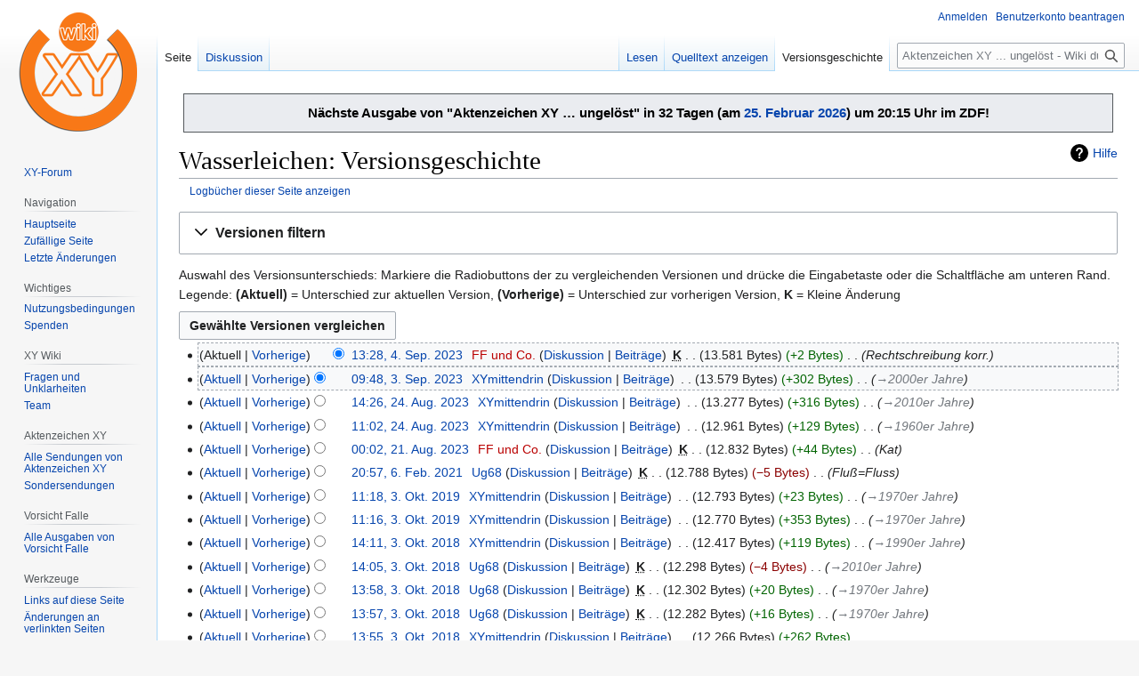

--- FILE ---
content_type: text/html; charset=UTF-8
request_url: https://www.wikixy.de/index.php?title=Wasserleichen&action=history
body_size: 12142
content:
<!DOCTYPE html>
<html class="client-nojs" lang="de" dir="ltr">
<head>
<meta charset="UTF-8">
<title>Wasserleichen: Versionsgeschichte – Aktenzeichen XY ... ungelöst - Wiki</title>
<script>(function(){var className="client-js";var cookie=document.cookie.match(/(?:^|; )wikixy_db_hae5_mwclientpreferences=([^;]+)/);if(cookie){cookie[1].split('%2C').forEach(function(pref){className=className.replace(new RegExp('(^| )'+pref.replace(/-clientpref-\w+$|[^\w-]+/g,'')+'-clientpref-\\w+( |$)'),'$1'+pref+'$2');});}document.documentElement.className=className;}());RLCONF={"wgBreakFrames":false,"wgSeparatorTransformTable":[",\t.",".\t,"],"wgDigitTransformTable":["",""],"wgDefaultDateFormat":"dmy","wgMonthNames":["","Januar","Februar","März","April","Mai","Juni","Juli","August","September","Oktober","November","Dezember"],"wgRequestId":"a762cd698b742f88bb1d050f","wgCanonicalNamespace":"","wgCanonicalSpecialPageName":false,"wgNamespaceNumber":0,"wgPageName":"Wasserleichen","wgTitle":"Wasserleichen","wgCurRevisionId":42782,"wgRevisionId":0,"wgArticleId":1171,"wgIsArticle":false,"wgIsRedirect":false,"wgAction":"history","wgUserName":null,"wgUserGroups":["*"],"wgCategories":[],
"wgPageViewLanguage":"de","wgPageContentLanguage":"de","wgPageContentModel":"wikitext","wgRelevantPageName":"Wasserleichen","wgRelevantArticleId":1171,"wgIsProbablyEditable":false,"wgRelevantPageIsProbablyEditable":false,"wgRestrictionEdit":[],"wgRestrictionMove":[],"wgMFDisplayWikibaseDescriptions":{"search":false,"watchlist":false,"tagline":false},"wgVisualEditor":{"pageLanguageCode":"de","pageLanguageDir":"ltr","pageVariantFallbacks":"de"},"wgEditSubmitButtonLabelPublish":false};RLSTATE={"site.styles":"ready","user.styles":"ready","user":"ready","user.options":"loading","mediawiki.interface.helpers.styles":"ready","codex-search-styles":"ready","mediawiki.action.history.styles":"ready","mediawiki.special.changeslist":"ready","mediawiki.helplink":"ready","oojs-ui-core.styles":"ready","oojs-ui.styles.indicators":"ready","mediawiki.widgets.styles":"ready","oojs-ui-core.icons":"ready","mediawiki.htmlform.ooui.styles":"ready","mediawiki.htmlform.styles":"ready",
"mediawiki.widgets.DateInputWidget.styles":"ready","mediawiki.pager.styles":"ready","skins.vector.styles.legacy":"ready","jquery.makeCollapsible.styles":"ready","mediawiki.feedlink":"ready","ext.visualEditor.desktopArticleTarget.noscript":"ready"};RLPAGEMODULES=["mediawiki.action.history","mediawiki.htmlform","jquery.makeCollapsible","mediawiki.htmlform.ooui","mediawiki.widgets.DateInputWidget","site","mediawiki.page.ready","skins.vector.legacy.js","ext.visualEditor.desktopArticleTarget.init","ext.visualEditor.targetLoader"];</script>
<script>(RLQ=window.RLQ||[]).push(function(){mw.loader.impl(function(){return["user.options@12s5i",function($,jQuery,require,module){mw.user.tokens.set({"patrolToken":"+\\","watchToken":"+\\","csrfToken":"+\\"});
}];});});</script>
<link rel="stylesheet" href="/load.php?lang=de&amp;modules=codex-search-styles%7Cext.visualEditor.desktopArticleTarget.noscript%7Cjquery.makeCollapsible.styles%7Cmediawiki.action.history.styles%7Cmediawiki.feedlink%2Chelplink%7Cmediawiki.htmlform.ooui.styles%7Cmediawiki.htmlform.styles%7Cmediawiki.interface.helpers.styles%7Cmediawiki.pager.styles%7Cmediawiki.special.changeslist%7Cmediawiki.widgets.DateInputWidget.styles%7Cmediawiki.widgets.styles%7Coojs-ui-core.icons%2Cstyles%7Coojs-ui.styles.indicators%7Cskins.vector.styles.legacy&amp;only=styles&amp;skin=vector">
<script async="" src="/load.php?lang=de&amp;modules=startup&amp;only=scripts&amp;raw=1&amp;skin=vector"></script>
<meta name="ResourceLoaderDynamicStyles" content="">
<link rel="stylesheet" href="/load.php?lang=de&amp;modules=site.styles&amp;only=styles&amp;skin=vector">
<meta name="generator" content="MediaWiki 1.42.1">
<meta name="robots" content="noindex,nofollow,max-image-preview:standard">
<meta name="format-detection" content="telephone=no">
<meta name="viewport" content="width=1000">
<link rel="apple-touch-icon" href="/apple-touch-icon-precomposed.png">
<link rel="icon" href="favicon.ico">
<link rel="search" type="application/opensearchdescription+xml" href="/opensearch_desc.php" title="Aktenzeichen XY ... ungelöst - Wiki (de)">
<link rel="EditURI" type="application/rsd+xml" href="https://www.wikixy.de/api.php?action=rsd">
<link rel="alternate" type="application/atom+xml" title="Atom-Feed für „Wasserleichen“" href="/index.php?title=Wasserleichen&amp;feed=atom&amp;action=history">
<link rel="alternate" type="application/atom+xml" title="Atom-Feed für „Aktenzeichen XY ... ungelöst - Wiki“" href="/index.php?title=Spezial:Letzte_%C3%84nderungen&amp;feed=atom">
</head>
<body class="skin-vector-legacy mediawiki ltr sitedir-ltr mw-hide-empty-elt ns-0 ns-subject page-Wasserleichen rootpage-Wasserleichen skin-vector action-history"><div id="mw-page-base" class="noprint"></div>
<div id="mw-head-base" class="noprint"></div>
<div id="content" class="mw-body" role="main">
	<a id="top"></a>
	<div id="siteNotice"><div id="localNotice" data-nosnippet=""><div class="sitenotice" lang="de" dir="ltr"><div class="mw-message-box" style="margin: 5px;"><div style="text-align: center;"><big><b>Nächste Ausgabe von "Aktenzeichen XY … ungelöst" in 32 Tagen (am&#160;<a href="/Sendung_vom_25.02.2026" title="Sendung vom 25.02.2026">25. Februar 2026</a>) um 20:15 Uhr im ZDF!</b></big></div></div></div></div></div>
	<div class="mw-indicators">
	<div id="mw-indicator-mw-helplink" class="mw-indicator"><a href="https://meta.wikimedia.org/wiki/Special:MyLanguage/Help:Page_history" target="_blank" class="mw-helplink">Hilfe</a></div>
	</div>
	<h1 id="firstHeading" class="firstHeading mw-first-heading">Wasserleichen: Versionsgeschichte</h1>
	<div id="bodyContent" class="vector-body">
		
		<div id="contentSub"><div id="mw-content-subtitle"><div class="mw-history-subtitle"><a href="/index.php?title=Spezial:Logbuch&amp;page=Wasserleichen" title="Spezial:Logbuch">Logbücher dieser Seite anzeigen</a></div></div></div>
		<div id="contentSub2"></div>
		
		<div id="jump-to-nav"></div>
		<a class="mw-jump-link" href="#mw-head">Zur Navigation springen</a>
		<a class="mw-jump-link" href="#searchInput">Zur Suche springen</a>
		<div id="mw-content-text" class="mw-body-content"><div class='mw-htmlform-ooui-wrapper oo-ui-layout oo-ui-panelLayout oo-ui-panelLayout-padded oo-ui-panelLayout-framed'><form id='mw-history-searchform' action='/index.php' method='get' enctype='application/x-www-form-urlencoded' class='mw-htmlform mw-htmlform-ooui oo-ui-layout oo-ui-formLayout'><fieldset id='mw-history-search' class='oo-ui-layout oo-ui-labelElement oo-ui-fieldsetLayout mw-collapsibleFieldsetLayout mw-collapsible mw-collapsed'><legend role='button' class='oo-ui-fieldsetLayout-header mw-collapsible-toggle'><span class='oo-ui-iconElement-icon oo-ui-iconElement-noIcon'></span><span class='oo-ui-labelElement-label'>Versionen filtern</span><span class='oo-ui-widget oo-ui-widget-enabled oo-ui-iconElement-icon oo-ui-icon-expand oo-ui-iconElement oo-ui-labelElement-invisible oo-ui-iconWidget'>Ausklappen</span><span class='oo-ui-widget oo-ui-widget-enabled oo-ui-iconElement-icon oo-ui-icon-collapse oo-ui-iconElement oo-ui-labelElement-invisible oo-ui-iconWidget'>Einklappen</span></legend><div class='oo-ui-fieldsetLayout-group mw-collapsible-content'><div class='oo-ui-widget oo-ui-widget-enabled'><input type="hidden" value="Wasserleichen" name="title">
<div data-mw-modules='mediawiki.widgets.DateInputWidget' id='ooui-php-6' class='mw-htmlform-field-HTMLDateTimeField  mw-htmlform-datetime-field mw-htmlform-autoinfuse oo-ui-layout oo-ui-labelElement oo-ui-fieldLayout oo-ui-fieldLayout-align-top' data-ooui='{"_":"mw.htmlform.FieldLayout","fieldWidget":{"tag":"mw-input-date-range-to"},"align":"top","helpInline":true,"$overlay":true,"label":{"html":"Bis Datum:"},"classes":["mw-htmlform-field-HTMLDateTimeField"," mw-htmlform-datetime-field","mw-htmlform-autoinfuse"]}'><div class='oo-ui-fieldLayout-body'><span class='oo-ui-fieldLayout-header'><label for='ooui-php-2' class='oo-ui-labelElement-label'>Bis Datum:</label></span><div class='oo-ui-fieldLayout-field'><div id='mw-input-date-range-to' class='oo-ui-widget oo-ui-widget-enabled oo-ui-inputWidget oo-ui-textInputWidget oo-ui-textInputWidget-type-text oo-ui-textInputWidget-php mw-widget-dateInputWidget' data-ooui='{"_":"mw.widgets.DateInputWidget","longDisplayFormat":false,"precision":"day","$overlay":true,"placeholder":"JJJJ-MM-TT","name":"date-range-to","inputId":"ooui-php-2","required":false}'><input type='date' tabindex='0' name='date-range-to' value='' placeholder='JJJJ-MM-TT' id='ooui-php-2' class='oo-ui-inputWidget-input' /><span class='oo-ui-iconElement-icon oo-ui-iconElement-noIcon'></span><span class='oo-ui-indicatorElement-indicator oo-ui-indicatorElement-noIndicator'></span></div></div></div></div><div id='ooui-php-7' class='mw-htmlform-field-HTMLTagFilter mw-htmlform-autoinfuse oo-ui-layout oo-ui-labelElement oo-ui-fieldLayout oo-ui-fieldLayout-align-top' data-ooui='{"_":"mw.htmlform.FieldLayout","fieldWidget":{"tag":"tagfilter"},"align":"top","helpInline":true,"$overlay":true,"label":{"html":"&lt;a href=\"\/Spezial:Markierungen\" title=\"Spezial:Markierungen\"&gt;Markierungs&lt;\/a&gt;-Filter:"},"classes":["mw-htmlform-field-HTMLTagFilter","mw-htmlform-autoinfuse"]}'><div class='oo-ui-fieldLayout-body'><span class='oo-ui-fieldLayout-header'><label for='ooui-php-4' class='oo-ui-labelElement-label'><a href="/Spezial:Markierungen" title="Spezial:Markierungen">Markierungs</a>-Filter:</label></span><div class='oo-ui-fieldLayout-field'><div id='tagfilter' class='oo-ui-widget oo-ui-widget-enabled oo-ui-inputWidget oo-ui-textInputWidget oo-ui-textInputWidget-type-text oo-ui-textInputWidget-php oo-ui-comboBoxInputWidget oo-ui-comboBoxInputWidget-php' data-ooui='{"_":"OO.ui.ComboBoxInputWidget","options":[{"data":"discussiontools-reply","label":"Antwort"},{"data":"discussiontools","label":"discussiontools (versteckte Markierung)"},{"data":"discussiontools-source","label":"discussiontools-source (versteckte Markierung)"},{"data":"discussiontools-source-enhanced","label":"discussiontools-source-enhanced (versteckte Markierung)"},{"data":"discussiontools-visual","label":"discussiontools-visual (versteckte Markierung)"},{"data":"mw-replace","label":"Ersetzt"},{"data":"advanced mobile edit","label":"Erweiterte mobile Bearbeitung"},{"data":"mw-blank","label":"Geleert"},{"data":"mw-manual-revert","label":"Manuelle Zur\u00fccksetzung"},{"data":"mobile edit","label":"Mobile Bearbeitung"},{"data":"mobile web edit","label":"Mobile Web-Bearbeitung"},{"data":"mw-new-redirect","label":"Neue Weiterleitung"},{"data":"discussiontools-newtopic","label":"Neuer Abschnitt"},{"data":"mw-undo","label":"R\u00fcckg\u00e4ngigmachung"},{"data":"visualeditor","label":"Visuelle Bearbeitung"},{"data":"visualeditor-switched","label":"Visuelle Bearbeitung: Gewechselt"},{"data":"mw-removed-redirect","label":"Weiterleitung entfernt"},{"data":"mw-changed-redirect-target","label":"Weiterleitungsziel ge\u00e4ndert"},{"data":"wikieditor","label":"wikieditor (versteckte Markierung)"},{"data":"mw-reverted","label":"Zur\u00fcckgesetzt"},{"data":"mw-rollback","label":"Zur\u00fccksetzung"}],"$overlay":true,"name":"tagfilter","inputId":"ooui-php-4","required":false}'><input type='text' tabindex='0' name='tagfilter' value='' list='ooui-php-3' id='ooui-php-4' class='oo-ui-inputWidget-input' /><span class='oo-ui-iconElement-icon oo-ui-iconElement-noIcon'></span><span class='oo-ui-indicatorElement-indicator oo-ui-indicatorElement-noIndicator'></span><span class='oo-ui-widget oo-ui-widget-enabled oo-ui-indicatorElement-indicator oo-ui-indicator-down oo-ui-indicatorElement oo-ui-labelElement-invisible oo-ui-indicatorWidget'></span><datalist id='ooui-php-3'><option value='discussiontools-reply'>Antwort</option><option value='discussiontools'>discussiontools (versteckte Markierung)</option><option value='discussiontools-source'>discussiontools-source (versteckte Markierung)</option><option value='discussiontools-source-enhanced'>discussiontools-source-enhanced (versteckte Markierung)</option><option value='discussiontools-visual'>discussiontools-visual (versteckte Markierung)</option><option value='mw-replace'>Ersetzt</option><option value='advanced mobile edit'>Erweiterte mobile Bearbeitung</option><option value='mw-blank'>Geleert</option><option value='mw-manual-revert'>Manuelle Zurücksetzung</option><option value='mobile edit'>Mobile Bearbeitung</option><option value='mobile web edit'>Mobile Web-Bearbeitung</option><option value='mw-new-redirect'>Neue Weiterleitung</option><option value='discussiontools-newtopic'>Neuer Abschnitt</option><option value='mw-undo'>Rückgängigmachung</option><option value='visualeditor'>Visuelle Bearbeitung</option><option value='visualeditor-switched'>Visuelle Bearbeitung: Gewechselt</option><option value='mw-removed-redirect'>Weiterleitung entfernt</option><option value='mw-changed-redirect-target'>Weiterleitungsziel geändert</option><option value='wikieditor'>wikieditor (versteckte Markierung)</option><option value='mw-reverted'>Zurückgesetzt</option><option value='mw-rollback'>Zurücksetzung</option></datalist></div></div></div></div><div id='ooui-php-8' class='mw-htmlform-field-HTMLCheckField mw-htmlform-hide-if oo-ui-layout oo-ui-labelElement oo-ui-fieldLayout oo-ui-fieldLayout-align-inline' data-ooui='{"_":"mw.htmlform.FieldLayout","fieldWidget":{"tag":"mw-input-tagInvert"},"align":"inline","helpInline":true,"$overlay":true,"label":{"html":"Auswahl umkehren"},"condState":{"hide":["===","tagfilter",""]},"classes":["mw-htmlform-field-HTMLCheckField","mw-htmlform-hide-if"]}'><div class='oo-ui-fieldLayout-body'><span class='oo-ui-fieldLayout-field'><span id='mw-input-tagInvert' class='oo-ui-widget oo-ui-widget-enabled oo-ui-inputWidget oo-ui-checkboxInputWidget' data-ooui='{"_":"OO.ui.CheckboxInputWidget","name":"tagInvert","value":"1","inputId":"ooui-php-5","required":false}'><input type='checkbox' tabindex='0' name='tagInvert' value='1' id='ooui-php-5' class='oo-ui-inputWidget-input' /><span class='oo-ui-checkboxInputWidget-checkIcon oo-ui-widget oo-ui-widget-enabled oo-ui-iconElement-icon oo-ui-icon-check oo-ui-iconElement oo-ui-labelElement-invisible oo-ui-iconWidget oo-ui-image-invert'></span></span></span><span class='oo-ui-fieldLayout-header'><label for='ooui-php-5' class='oo-ui-labelElement-label'>Auswahl umkehren</label></span></div></div><input id="mw-input-action" name="action" type="hidden" value="history">
<div class="mw-htmlform-submit-buttons">
<span id='ooui-php-9' class='mw-htmlform-submit oo-ui-widget oo-ui-widget-enabled oo-ui-inputWidget oo-ui-buttonElement oo-ui-buttonElement-framed oo-ui-labelElement oo-ui-flaggedElement-primary oo-ui-flaggedElement-progressive oo-ui-buttonInputWidget' data-ooui='{"_":"OO.ui.ButtonInputWidget","type":"submit","value":"Versionen anzeigen","label":"Versionen anzeigen","flags":["primary","progressive"],"classes":["mw-htmlform-submit"]}'><button type='submit' tabindex='0' value='Versionen anzeigen' class='oo-ui-inputWidget-input oo-ui-buttonElement-button'><span class='oo-ui-iconElement-icon oo-ui-iconElement-noIcon oo-ui-image-invert'></span><span class='oo-ui-labelElement-label'>Versionen anzeigen</span><span class='oo-ui-indicatorElement-indicator oo-ui-indicatorElement-noIndicator oo-ui-image-invert'></span></button></span></div>
</div></div></fieldset></form></div><div class="mw-history-legend">
<p>Auswahl des Versionsunterschieds: Markiere die Radiobuttons der zu vergleichenden Versionen und drücke die Eingabetaste oder die Schaltfläche am unteren Rand.<br />
Legende: <strong>(Aktuell)</strong> = Unterschied zur aktuellen Version, <strong>(Vorherige)</strong> = Unterschied zur vorherigen Version, <strong>K</strong> = Kleine Änderung
</p>
</div><form action="/index.php" id="mw-history-compare">
<input type="hidden" value="Wasserleichen" name="title">
<div class="mw-history-compareselectedversions"><input class="historysubmit mw-history-compareselectedversions-button cdx-button" title="Unterschied zwischen zwei ausgewählten Versionen dieser Seite anzeigen [v]" accesskey="v" type="submit" value="Gewählte Versionen vergleichen">
</div><section id="pagehistory" class="mw-pager-body"><h4 class="mw-index-pager-list-header-first mw-index-pager-list-header">4. September 2023</h4><ul class="mw-contributions-list">
<li data-mw-revid="42782"><span class="mw-history-histlinks mw-changeslist-links"><span><span class="mw-history-histlinks-current">Aktuell</span></span><span><a href="/index.php?title=Wasserleichen&amp;diff=prev&amp;oldid=42782" class="mw-history-histlinks-previous" title="Unterschied zur vorangegangenen Version">Vorherige</a></span></span><input type="radio" value="42782" disabled="" name="oldid" id="mw-oldid-null"><input type="radio" value="42782" checked="" name="diff" id="mw-diff-42782"> <span class="mw-changeslist-time">13:28</span><a href="/index.php?title=Wasserleichen&amp;oldid=42782" class="mw-changeslist-date" title="Wasserleichen">13:28, 4. Sep. 2023</a>‎ <span class='history-user'><a href="/index.php?title=Benutzerin:FF_und_Co.&amp;action=edit&amp;redlink=1" class="new mw-userlink" title="Benutzerin:FF und Co. (Seite nicht vorhanden)" data-mw-revid="42782"><bdi>FF und Co.</bdi></a> <span class="mw-usertoollinks mw-changeslist-links"><span><a href="/Benutzerin_Diskussion:FF_und_Co." class="mw-usertoollinks-talk" title="Benutzerin Diskussion:FF und Co.">Diskussion</a></span> <span><a href="/Spezial:Beitr%C3%A4ge/FF_und_Co." class="mw-usertoollinks-contribs" title="Spezial:Beiträge/FF und Co.">Beiträge</a></span></span></span>‎ <abbr class="minoredit" title="Kleine Änderung">K</abbr> <span class="mw-changeslist-separator"></span> <span class="history-size mw-diff-bytes" data-mw-bytes="13581">13.581 Bytes</span> <span dir="ltr" class="mw-plusminus-pos mw-diff-bytes" title="13.581 Bytes nach der Änderung">+2 Bytes</span>‎ <span class="mw-changeslist-separator"></span>  <span class="comment comment--without-parentheses">Rechtschreibung korr.</span></li>
</ul><h4 class="mw-index-pager-list-header">3. September 2023</h4><ul class="mw-contributions-list">
<li data-mw-revid="42775"><span class="mw-history-histlinks mw-changeslist-links"><span><a href="/index.php?title=Wasserleichen&amp;diff=42782&amp;oldid=42775" class="mw-history-histlinks-current" title="Unterschied zur letzten Version">Aktuell</a></span><span><a href="/index.php?title=Wasserleichen&amp;diff=prev&amp;oldid=42775" class="mw-history-histlinks-previous" title="Unterschied zur vorangegangenen Version">Vorherige</a></span></span><input type="radio" value="42775" checked="" name="oldid" id="mw-oldid-42775"><input type="radio" value="42775" name="diff" id="mw-diff-42775"> <span class="mw-changeslist-time">09:48</span><a href="/index.php?title=Wasserleichen&amp;oldid=42775" class="mw-changeslist-date" title="Wasserleichen">09:48, 3. Sep. 2023</a>‎ <span class='history-user'><a href="/Benutzer:XYmittendrin" class="mw-userlink" title="Benutzer:XYmittendrin" data-mw-revid="42775"><bdi>XYmittendrin</bdi></a> <span class="mw-usertoollinks mw-changeslist-links"><span><a href="/Benutzer_Diskussion:XYmittendrin" class="mw-usertoollinks-talk" title="Benutzer Diskussion:XYmittendrin">Diskussion</a></span> <span><a href="/Spezial:Beitr%C3%A4ge/XYmittendrin" class="mw-usertoollinks-contribs" title="Spezial:Beiträge/XYmittendrin">Beiträge</a></span></span></span>‎ <span class="mw-changeslist-separator"></span> <span class="history-size mw-diff-bytes" data-mw-bytes="13579">13.579 Bytes</span> <span dir="ltr" class="mw-plusminus-pos mw-diff-bytes" title="13.579 Bytes nach der Änderung">+302 Bytes</span>‎ <span class="mw-changeslist-separator"></span>  <span class="comment comment--without-parentheses"><span dir="auto"><span class="autocomment"><a href="/Wasserleichen#2000er_Jahre" title="Wasserleichen">→‎2000er Jahre</a></span></span></span></li>
</ul><h4 class="mw-index-pager-list-header">24. August 2023</h4><ul class="mw-contributions-list">
<li data-mw-revid="42757"><span class="mw-history-histlinks mw-changeslist-links"><span><a href="/index.php?title=Wasserleichen&amp;diff=42782&amp;oldid=42757" class="mw-history-histlinks-current" title="Unterschied zur letzten Version">Aktuell</a></span><span><a href="/index.php?title=Wasserleichen&amp;diff=prev&amp;oldid=42757" class="mw-history-histlinks-previous" title="Unterschied zur vorangegangenen Version">Vorherige</a></span></span><input type="radio" value="42757" name="oldid" id="mw-oldid-42757"><input type="radio" value="42757" name="diff" id="mw-diff-42757"> <span class="mw-changeslist-time">14:26</span><a href="/index.php?title=Wasserleichen&amp;oldid=42757" class="mw-changeslist-date" title="Wasserleichen">14:26, 24. Aug. 2023</a>‎ <span class='history-user'><a href="/Benutzer:XYmittendrin" class="mw-userlink" title="Benutzer:XYmittendrin" data-mw-revid="42757"><bdi>XYmittendrin</bdi></a> <span class="mw-usertoollinks mw-changeslist-links"><span><a href="/Benutzer_Diskussion:XYmittendrin" class="mw-usertoollinks-talk" title="Benutzer Diskussion:XYmittendrin">Diskussion</a></span> <span><a href="/Spezial:Beitr%C3%A4ge/XYmittendrin" class="mw-usertoollinks-contribs" title="Spezial:Beiträge/XYmittendrin">Beiträge</a></span></span></span>‎ <span class="mw-changeslist-separator"></span> <span class="history-size mw-diff-bytes" data-mw-bytes="13277">13.277 Bytes</span> <span dir="ltr" class="mw-plusminus-pos mw-diff-bytes" title="13.277 Bytes nach der Änderung">+316 Bytes</span>‎ <span class="mw-changeslist-separator"></span>  <span class="comment comment--without-parentheses"><span dir="auto"><span class="autocomment"><a href="/Wasserleichen#2010er_Jahre" title="Wasserleichen">→‎2010er Jahre</a></span></span></span></li>
<li data-mw-revid="42756"><span class="mw-history-histlinks mw-changeslist-links"><span><a href="/index.php?title=Wasserleichen&amp;diff=42782&amp;oldid=42756" class="mw-history-histlinks-current" title="Unterschied zur letzten Version">Aktuell</a></span><span><a href="/index.php?title=Wasserleichen&amp;diff=prev&amp;oldid=42756" class="mw-history-histlinks-previous" title="Unterschied zur vorangegangenen Version">Vorherige</a></span></span><input type="radio" value="42756" name="oldid" id="mw-oldid-42756"><input type="radio" value="42756" name="diff" id="mw-diff-42756"> <span class="mw-changeslist-time">11:02</span><a href="/index.php?title=Wasserleichen&amp;oldid=42756" class="mw-changeslist-date" title="Wasserleichen">11:02, 24. Aug. 2023</a>‎ <span class='history-user'><a href="/Benutzer:XYmittendrin" class="mw-userlink" title="Benutzer:XYmittendrin" data-mw-revid="42756"><bdi>XYmittendrin</bdi></a> <span class="mw-usertoollinks mw-changeslist-links"><span><a href="/Benutzer_Diskussion:XYmittendrin" class="mw-usertoollinks-talk" title="Benutzer Diskussion:XYmittendrin">Diskussion</a></span> <span><a href="/Spezial:Beitr%C3%A4ge/XYmittendrin" class="mw-usertoollinks-contribs" title="Spezial:Beiträge/XYmittendrin">Beiträge</a></span></span></span>‎ <span class="mw-changeslist-separator"></span> <span class="history-size mw-diff-bytes" data-mw-bytes="12961">12.961 Bytes</span> <span dir="ltr" class="mw-plusminus-pos mw-diff-bytes" title="12.961 Bytes nach der Änderung">+129 Bytes</span>‎ <span class="mw-changeslist-separator"></span>  <span class="comment comment--without-parentheses"><span dir="auto"><span class="autocomment"><a href="/Wasserleichen#1960er_Jahre" title="Wasserleichen">→‎1960er Jahre</a></span></span></span></li>
</ul><h4 class="mw-index-pager-list-header">21. August 2023</h4><ul class="mw-contributions-list">
<li data-mw-revid="42703"><span class="mw-history-histlinks mw-changeslist-links"><span><a href="/index.php?title=Wasserleichen&amp;diff=42782&amp;oldid=42703" class="mw-history-histlinks-current" title="Unterschied zur letzten Version">Aktuell</a></span><span><a href="/index.php?title=Wasserleichen&amp;diff=prev&amp;oldid=42703" class="mw-history-histlinks-previous" title="Unterschied zur vorangegangenen Version">Vorherige</a></span></span><input type="radio" value="42703" name="oldid" id="mw-oldid-42703"><input type="radio" value="42703" name="diff" id="mw-diff-42703"> <span class="mw-changeslist-time">00:02</span><a href="/index.php?title=Wasserleichen&amp;oldid=42703" class="mw-changeslist-date" title="Wasserleichen">00:02, 21. Aug. 2023</a>‎ <span class='history-user'><a href="/index.php?title=Benutzerin:FF_und_Co.&amp;action=edit&amp;redlink=1" class="new mw-userlink" title="Benutzerin:FF und Co. (Seite nicht vorhanden)" data-mw-revid="42703"><bdi>FF und Co.</bdi></a> <span class="mw-usertoollinks mw-changeslist-links"><span><a href="/Benutzerin_Diskussion:FF_und_Co." class="mw-usertoollinks-talk" title="Benutzerin Diskussion:FF und Co.">Diskussion</a></span> <span><a href="/Spezial:Beitr%C3%A4ge/FF_und_Co." class="mw-usertoollinks-contribs" title="Spezial:Beiträge/FF und Co.">Beiträge</a></span></span></span>‎ <abbr class="minoredit" title="Kleine Änderung">K</abbr> <span class="mw-changeslist-separator"></span> <span class="history-size mw-diff-bytes" data-mw-bytes="12832">12.832 Bytes</span> <span dir="ltr" class="mw-plusminus-pos mw-diff-bytes" title="12.832 Bytes nach der Änderung">+44 Bytes</span>‎ <span class="mw-changeslist-separator"></span>  <span class="comment comment--without-parentheses">Kat</span></li>
</ul><h4 class="mw-index-pager-list-header">6. Februar 2021</h4><ul class="mw-contributions-list">
<li data-mw-revid="34926"><span class="mw-history-histlinks mw-changeslist-links"><span><a href="/index.php?title=Wasserleichen&amp;diff=42782&amp;oldid=34926" class="mw-history-histlinks-current" title="Unterschied zur letzten Version">Aktuell</a></span><span><a href="/index.php?title=Wasserleichen&amp;diff=prev&amp;oldid=34926" class="mw-history-histlinks-previous" title="Unterschied zur vorangegangenen Version">Vorherige</a></span></span><input type="radio" value="34926" name="oldid" id="mw-oldid-34926"><input type="radio" value="34926" name="diff" id="mw-diff-34926"> <span class="mw-changeslist-time">20:57</span><a href="/index.php?title=Wasserleichen&amp;oldid=34926" class="mw-changeslist-date" title="Wasserleichen">20:57, 6. Feb. 2021</a>‎ <span class='history-user'><a href="/Benutzer:Ug68" class="mw-userlink" title="Benutzer:Ug68" data-mw-revid="34926"><bdi>Ug68</bdi></a> <span class="mw-usertoollinks mw-changeslist-links"><span><a href="/Benutzer_Diskussion:Ug68" class="mw-usertoollinks-talk" title="Benutzer Diskussion:Ug68">Diskussion</a></span> <span><a href="/Spezial:Beitr%C3%A4ge/Ug68" class="mw-usertoollinks-contribs" title="Spezial:Beiträge/Ug68">Beiträge</a></span></span></span>‎ <abbr class="minoredit" title="Kleine Änderung">K</abbr> <span class="mw-changeslist-separator"></span> <span class="history-size mw-diff-bytes" data-mw-bytes="12788">12.788 Bytes</span> <span dir="ltr" class="mw-plusminus-neg mw-diff-bytes" title="12.788 Bytes nach der Änderung">−5 Bytes</span>‎ <span class="mw-changeslist-separator"></span>  <span class="comment comment--without-parentheses">Fluß=Fluss</span></li>
</ul><h4 class="mw-index-pager-list-header">3. Oktober 2019</h4><ul class="mw-contributions-list">
<li data-mw-revid="25031"><span class="mw-history-histlinks mw-changeslist-links"><span><a href="/index.php?title=Wasserleichen&amp;diff=42782&amp;oldid=25031" class="mw-history-histlinks-current" title="Unterschied zur letzten Version">Aktuell</a></span><span><a href="/index.php?title=Wasserleichen&amp;diff=prev&amp;oldid=25031" class="mw-history-histlinks-previous" title="Unterschied zur vorangegangenen Version">Vorherige</a></span></span><input type="radio" value="25031" name="oldid" id="mw-oldid-25031"><input type="radio" value="25031" name="diff" id="mw-diff-25031"> <span class="mw-changeslist-time">11:18</span><a href="/index.php?title=Wasserleichen&amp;oldid=25031" class="mw-changeslist-date" title="Wasserleichen">11:18, 3. Okt. 2019</a>‎ <span class='history-user'><a href="/Benutzer:XYmittendrin" class="mw-userlink" title="Benutzer:XYmittendrin" data-mw-revid="25031"><bdi>XYmittendrin</bdi></a> <span class="mw-usertoollinks mw-changeslist-links"><span><a href="/Benutzer_Diskussion:XYmittendrin" class="mw-usertoollinks-talk" title="Benutzer Diskussion:XYmittendrin">Diskussion</a></span> <span><a href="/Spezial:Beitr%C3%A4ge/XYmittendrin" class="mw-usertoollinks-contribs" title="Spezial:Beiträge/XYmittendrin">Beiträge</a></span></span></span>‎ <span class="mw-changeslist-separator"></span> <span class="history-size mw-diff-bytes" data-mw-bytes="12793">12.793 Bytes</span> <span dir="ltr" class="mw-plusminus-pos mw-diff-bytes" title="12.793 Bytes nach der Änderung">+23 Bytes</span>‎ <span class="mw-changeslist-separator"></span>  <span class="comment comment--without-parentheses"><span dir="auto"><span class="autocomment"><a href="/Wasserleichen#1970er_Jahre" title="Wasserleichen">→‎1970er Jahre</a></span></span></span></li>
<li data-mw-revid="25030"><span class="mw-history-histlinks mw-changeslist-links"><span><a href="/index.php?title=Wasserleichen&amp;diff=42782&amp;oldid=25030" class="mw-history-histlinks-current" title="Unterschied zur letzten Version">Aktuell</a></span><span><a href="/index.php?title=Wasserleichen&amp;diff=prev&amp;oldid=25030" class="mw-history-histlinks-previous" title="Unterschied zur vorangegangenen Version">Vorherige</a></span></span><input type="radio" value="25030" name="oldid" id="mw-oldid-25030"><input type="radio" value="25030" name="diff" id="mw-diff-25030"> <span class="mw-changeslist-time">11:16</span><a href="/index.php?title=Wasserleichen&amp;oldid=25030" class="mw-changeslist-date" title="Wasserleichen">11:16, 3. Okt. 2019</a>‎ <span class='history-user'><a href="/Benutzer:XYmittendrin" class="mw-userlink" title="Benutzer:XYmittendrin" data-mw-revid="25030"><bdi>XYmittendrin</bdi></a> <span class="mw-usertoollinks mw-changeslist-links"><span><a href="/Benutzer_Diskussion:XYmittendrin" class="mw-usertoollinks-talk" title="Benutzer Diskussion:XYmittendrin">Diskussion</a></span> <span><a href="/Spezial:Beitr%C3%A4ge/XYmittendrin" class="mw-usertoollinks-contribs" title="Spezial:Beiträge/XYmittendrin">Beiträge</a></span></span></span>‎ <span class="mw-changeslist-separator"></span> <span class="history-size mw-diff-bytes" data-mw-bytes="12770">12.770 Bytes</span> <span dir="ltr" class="mw-plusminus-pos mw-diff-bytes" title="12.770 Bytes nach der Änderung">+353 Bytes</span>‎ <span class="mw-changeslist-separator"></span>  <span class="comment comment--without-parentheses"><span dir="auto"><span class="autocomment"><a href="/Wasserleichen#1970er_Jahre" title="Wasserleichen">→‎1970er Jahre</a></span></span></span></li>
</ul><h4 class="mw-index-pager-list-header">3. Oktober 2018</h4><ul class="mw-contributions-list">
<li data-mw-revid="13651"><span class="mw-history-histlinks mw-changeslist-links"><span><a href="/index.php?title=Wasserleichen&amp;diff=42782&amp;oldid=13651" class="mw-history-histlinks-current" title="Unterschied zur letzten Version">Aktuell</a></span><span><a href="/index.php?title=Wasserleichen&amp;diff=prev&amp;oldid=13651" class="mw-history-histlinks-previous" title="Unterschied zur vorangegangenen Version">Vorherige</a></span></span><input type="radio" value="13651" name="oldid" id="mw-oldid-13651"><input type="radio" value="13651" name="diff" id="mw-diff-13651"> <span class="mw-changeslist-time">14:11</span><a href="/index.php?title=Wasserleichen&amp;oldid=13651" class="mw-changeslist-date" title="Wasserleichen">14:11, 3. Okt. 2018</a>‎ <span class='history-user'><a href="/Benutzer:XYmittendrin" class="mw-userlink" title="Benutzer:XYmittendrin" data-mw-revid="13651"><bdi>XYmittendrin</bdi></a> <span class="mw-usertoollinks mw-changeslist-links"><span><a href="/Benutzer_Diskussion:XYmittendrin" class="mw-usertoollinks-talk" title="Benutzer Diskussion:XYmittendrin">Diskussion</a></span> <span><a href="/Spezial:Beitr%C3%A4ge/XYmittendrin" class="mw-usertoollinks-contribs" title="Spezial:Beiträge/XYmittendrin">Beiträge</a></span></span></span>‎ <span class="mw-changeslist-separator"></span> <span class="history-size mw-diff-bytes" data-mw-bytes="12417">12.417 Bytes</span> <span dir="ltr" class="mw-plusminus-pos mw-diff-bytes" title="12.417 Bytes nach der Änderung">+119 Bytes</span>‎ <span class="mw-changeslist-separator"></span>  <span class="comment comment--without-parentheses"><span dir="auto"><span class="autocomment"><a href="/Wasserleichen#1990er_Jahre" title="Wasserleichen">→‎1990er Jahre</a></span></span></span></li>
<li data-mw-revid="13649"><span class="mw-history-histlinks mw-changeslist-links"><span><a href="/index.php?title=Wasserleichen&amp;diff=42782&amp;oldid=13649" class="mw-history-histlinks-current" title="Unterschied zur letzten Version">Aktuell</a></span><span><a href="/index.php?title=Wasserleichen&amp;diff=prev&amp;oldid=13649" class="mw-history-histlinks-previous" title="Unterschied zur vorangegangenen Version">Vorherige</a></span></span><input type="radio" value="13649" name="oldid" id="mw-oldid-13649"><input type="radio" value="13649" name="diff" id="mw-diff-13649"> <span class="mw-changeslist-time">14:05</span><a href="/index.php?title=Wasserleichen&amp;oldid=13649" class="mw-changeslist-date" title="Wasserleichen">14:05, 3. Okt. 2018</a>‎ <span class='history-user'><a href="/Benutzer:Ug68" class="mw-userlink" title="Benutzer:Ug68" data-mw-revid="13649"><bdi>Ug68</bdi></a> <span class="mw-usertoollinks mw-changeslist-links"><span><a href="/Benutzer_Diskussion:Ug68" class="mw-usertoollinks-talk" title="Benutzer Diskussion:Ug68">Diskussion</a></span> <span><a href="/Spezial:Beitr%C3%A4ge/Ug68" class="mw-usertoollinks-contribs" title="Spezial:Beiträge/Ug68">Beiträge</a></span></span></span>‎ <abbr class="minoredit" title="Kleine Änderung">K</abbr> <span class="mw-changeslist-separator"></span> <span class="history-size mw-diff-bytes" data-mw-bytes="12298">12.298 Bytes</span> <span dir="ltr" class="mw-plusminus-neg mw-diff-bytes" title="12.298 Bytes nach der Änderung">−4 Bytes</span>‎ <span class="mw-changeslist-separator"></span>  <span class="comment comment--without-parentheses"><span dir="auto"><span class="autocomment"><a href="/Wasserleichen#2010er_Jahre" title="Wasserleichen">→‎2010er Jahre</a></span></span></span></li>
<li data-mw-revid="13648"><span class="mw-history-histlinks mw-changeslist-links"><span><a href="/index.php?title=Wasserleichen&amp;diff=42782&amp;oldid=13648" class="mw-history-histlinks-current" title="Unterschied zur letzten Version">Aktuell</a></span><span><a href="/index.php?title=Wasserleichen&amp;diff=prev&amp;oldid=13648" class="mw-history-histlinks-previous" title="Unterschied zur vorangegangenen Version">Vorherige</a></span></span><input type="radio" value="13648" name="oldid" id="mw-oldid-13648"><input type="radio" value="13648" name="diff" id="mw-diff-13648"> <span class="mw-changeslist-time">13:58</span><a href="/index.php?title=Wasserleichen&amp;oldid=13648" class="mw-changeslist-date" title="Wasserleichen">13:58, 3. Okt. 2018</a>‎ <span class='history-user'><a href="/Benutzer:Ug68" class="mw-userlink" title="Benutzer:Ug68" data-mw-revid="13648"><bdi>Ug68</bdi></a> <span class="mw-usertoollinks mw-changeslist-links"><span><a href="/Benutzer_Diskussion:Ug68" class="mw-usertoollinks-talk" title="Benutzer Diskussion:Ug68">Diskussion</a></span> <span><a href="/Spezial:Beitr%C3%A4ge/Ug68" class="mw-usertoollinks-contribs" title="Spezial:Beiträge/Ug68">Beiträge</a></span></span></span>‎ <abbr class="minoredit" title="Kleine Änderung">K</abbr> <span class="mw-changeslist-separator"></span> <span class="history-size mw-diff-bytes" data-mw-bytes="12302">12.302 Bytes</span> <span dir="ltr" class="mw-plusminus-pos mw-diff-bytes" title="12.302 Bytes nach der Änderung">+20 Bytes</span>‎ <span class="mw-changeslist-separator"></span>  <span class="comment comment--without-parentheses"><span dir="auto"><span class="autocomment"><a href="/Wasserleichen#1970er_Jahre" title="Wasserleichen">→‎1970er Jahre</a></span></span></span></li>
<li data-mw-revid="13647"><span class="mw-history-histlinks mw-changeslist-links"><span><a href="/index.php?title=Wasserleichen&amp;diff=42782&amp;oldid=13647" class="mw-history-histlinks-current" title="Unterschied zur letzten Version">Aktuell</a></span><span><a href="/index.php?title=Wasserleichen&amp;diff=prev&amp;oldid=13647" class="mw-history-histlinks-previous" title="Unterschied zur vorangegangenen Version">Vorherige</a></span></span><input type="radio" value="13647" name="oldid" id="mw-oldid-13647"><input type="radio" value="13647" name="diff" id="mw-diff-13647"> <span class="mw-changeslist-time">13:57</span><a href="/index.php?title=Wasserleichen&amp;oldid=13647" class="mw-changeslist-date" title="Wasserleichen">13:57, 3. Okt. 2018</a>‎ <span class='history-user'><a href="/Benutzer:Ug68" class="mw-userlink" title="Benutzer:Ug68" data-mw-revid="13647"><bdi>Ug68</bdi></a> <span class="mw-usertoollinks mw-changeslist-links"><span><a href="/Benutzer_Diskussion:Ug68" class="mw-usertoollinks-talk" title="Benutzer Diskussion:Ug68">Diskussion</a></span> <span><a href="/Spezial:Beitr%C3%A4ge/Ug68" class="mw-usertoollinks-contribs" title="Spezial:Beiträge/Ug68">Beiträge</a></span></span></span>‎ <abbr class="minoredit" title="Kleine Änderung">K</abbr> <span class="mw-changeslist-separator"></span> <span class="history-size mw-diff-bytes" data-mw-bytes="12282">12.282 Bytes</span> <span dir="ltr" class="mw-plusminus-pos mw-diff-bytes" title="12.282 Bytes nach der Änderung">+16 Bytes</span>‎ <span class="mw-changeslist-separator"></span>  <span class="comment comment--without-parentheses"><span dir="auto"><span class="autocomment"><a href="/Wasserleichen#1970er_Jahre" title="Wasserleichen">→‎1970er Jahre</a></span></span></span></li>
<li data-mw-revid="13646"><span class="mw-history-histlinks mw-changeslist-links"><span><a href="/index.php?title=Wasserleichen&amp;diff=42782&amp;oldid=13646" class="mw-history-histlinks-current" title="Unterschied zur letzten Version">Aktuell</a></span><span><a href="/index.php?title=Wasserleichen&amp;diff=prev&amp;oldid=13646" class="mw-history-histlinks-previous" title="Unterschied zur vorangegangenen Version">Vorherige</a></span></span><input type="radio" value="13646" name="oldid" id="mw-oldid-13646"><input type="radio" value="13646" name="diff" id="mw-diff-13646"> <span class="mw-changeslist-time">13:55</span><a href="/index.php?title=Wasserleichen&amp;oldid=13646" class="mw-changeslist-date" title="Wasserleichen">13:55, 3. Okt. 2018</a>‎ <span class='history-user'><a href="/Benutzer:XYmittendrin" class="mw-userlink" title="Benutzer:XYmittendrin" data-mw-revid="13646"><bdi>XYmittendrin</bdi></a> <span class="mw-usertoollinks mw-changeslist-links"><span><a href="/Benutzer_Diskussion:XYmittendrin" class="mw-usertoollinks-talk" title="Benutzer Diskussion:XYmittendrin">Diskussion</a></span> <span><a href="/Spezial:Beitr%C3%A4ge/XYmittendrin" class="mw-usertoollinks-contribs" title="Spezial:Beiträge/XYmittendrin">Beiträge</a></span></span></span>‎ <span class="mw-changeslist-separator"></span> <span class="history-size mw-diff-bytes" data-mw-bytes="12266">12.266 Bytes</span> <span dir="ltr" class="mw-plusminus-pos mw-diff-bytes" title="12.266 Bytes nach der Änderung">+262 Bytes</span>‎ <span class="mw-changeslist-separator"></span> <span class="comment mw-comment-none">Keine Bearbeitungszusammenfassung</span></li>
</ul><h4 class="mw-index-pager-list-header">3. September 2018</h4><ul class="mw-contributions-list">
<li data-mw-revid="11038"><span class="mw-history-histlinks mw-changeslist-links"><span><a href="/index.php?title=Wasserleichen&amp;diff=42782&amp;oldid=11038" class="mw-history-histlinks-current" title="Unterschied zur letzten Version">Aktuell</a></span><span><a href="/index.php?title=Wasserleichen&amp;diff=prev&amp;oldid=11038" class="mw-history-histlinks-previous" title="Unterschied zur vorangegangenen Version">Vorherige</a></span></span><input type="radio" value="11038" name="oldid" id="mw-oldid-11038"><input type="radio" value="11038" name="diff" id="mw-diff-11038"> <span class="mw-changeslist-time">16:31</span><a href="/index.php?title=Wasserleichen&amp;oldid=11038" class="mw-changeslist-date" title="Wasserleichen">16:31, 3. Sep. 2018</a>‎ <span class='history-user'><a href="/Benutzer:XYmittendrin" class="mw-userlink" title="Benutzer:XYmittendrin" data-mw-revid="11038"><bdi>XYmittendrin</bdi></a> <span class="mw-usertoollinks mw-changeslist-links"><span><a href="/Benutzer_Diskussion:XYmittendrin" class="mw-usertoollinks-talk" title="Benutzer Diskussion:XYmittendrin">Diskussion</a></span> <span><a href="/Spezial:Beitr%C3%A4ge/XYmittendrin" class="mw-usertoollinks-contribs" title="Spezial:Beiträge/XYmittendrin">Beiträge</a></span></span></span>‎ <abbr class="minoredit" title="Kleine Änderung">K</abbr> <span class="mw-changeslist-separator"></span> <span class="history-size mw-diff-bytes" data-mw-bytes="12004">12.004 Bytes</span> <span dir="ltr" class="mw-plusminus-pos mw-diff-bytes" title="12.004 Bytes nach der Änderung">+1 Byte</span>‎ <span class="mw-changeslist-separator"></span>  <span class="comment comment--without-parentheses"><span dir="auto"><span class="autocomment"><a href="/Wasserleichen#1970er_Jahre" title="Wasserleichen">→‎1970er Jahre</a></span></span></span></li>
<li data-mw-revid="11037"><span class="mw-history-histlinks mw-changeslist-links"><span><a href="/index.php?title=Wasserleichen&amp;diff=42782&amp;oldid=11037" class="mw-history-histlinks-current" title="Unterschied zur letzten Version">Aktuell</a></span><span><a href="/index.php?title=Wasserleichen&amp;diff=prev&amp;oldid=11037" class="mw-history-histlinks-previous" title="Unterschied zur vorangegangenen Version">Vorherige</a></span></span><input type="radio" value="11037" name="oldid" id="mw-oldid-11037"><input type="radio" value="11037" name="diff" id="mw-diff-11037"> <span class="mw-changeslist-time">16:24</span><a href="/index.php?title=Wasserleichen&amp;oldid=11037" class="mw-changeslist-date" title="Wasserleichen">16:24, 3. Sep. 2018</a>‎ <span class='history-user'><a href="/Benutzer:XYmittendrin" class="mw-userlink" title="Benutzer:XYmittendrin" data-mw-revid="11037"><bdi>XYmittendrin</bdi></a> <span class="mw-usertoollinks mw-changeslist-links"><span><a href="/Benutzer_Diskussion:XYmittendrin" class="mw-usertoollinks-talk" title="Benutzer Diskussion:XYmittendrin">Diskussion</a></span> <span><a href="/Spezial:Beitr%C3%A4ge/XYmittendrin" class="mw-usertoollinks-contribs" title="Spezial:Beiträge/XYmittendrin">Beiträge</a></span></span></span>‎ <abbr class="minoredit" title="Kleine Änderung">K</abbr> <span class="mw-changeslist-separator"></span> <span class="history-size mw-diff-bytes" data-mw-bytes="12003">12.003 Bytes</span> <span dir="ltr" class="mw-plusminus-null mw-diff-bytes" title="12.003 Bytes nach der Änderung">0 Bytes</span>‎ <span class="mw-changeslist-separator"></span> <span class="comment mw-comment-none">Keine Bearbeitungszusammenfassung</span></li>
</ul><h4 class="mw-index-pager-list-header">1. September 2018</h4><ul class="mw-contributions-list">
<li data-mw-revid="10829"><span class="mw-history-histlinks mw-changeslist-links"><span><a href="/index.php?title=Wasserleichen&amp;diff=42782&amp;oldid=10829" class="mw-history-histlinks-current" title="Unterschied zur letzten Version">Aktuell</a></span><span><a href="/index.php?title=Wasserleichen&amp;diff=prev&amp;oldid=10829" class="mw-history-histlinks-previous" title="Unterschied zur vorangegangenen Version">Vorherige</a></span></span><input type="radio" value="10829" name="oldid" id="mw-oldid-10829"><input type="radio" value="10829" name="diff" id="mw-diff-10829"> <span class="mw-changeslist-time">18:45</span><a href="/index.php?title=Wasserleichen&amp;oldid=10829" class="mw-changeslist-date" title="Wasserleichen">18:45, 1. Sep. 2018</a>‎ <span class='history-user'><a href="/Benutzer:Ug68" class="mw-userlink" title="Benutzer:Ug68" data-mw-revid="10829"><bdi>Ug68</bdi></a> <span class="mw-usertoollinks mw-changeslist-links"><span><a href="/Benutzer_Diskussion:Ug68" class="mw-usertoollinks-talk" title="Benutzer Diskussion:Ug68">Diskussion</a></span> <span><a href="/Spezial:Beitr%C3%A4ge/Ug68" class="mw-usertoollinks-contribs" title="Spezial:Beiträge/Ug68">Beiträge</a></span></span></span>‎ <abbr class="minoredit" title="Kleine Änderung">K</abbr> <span class="mw-changeslist-separator"></span> <span class="history-size mw-diff-bytes" data-mw-bytes="12003">12.003 Bytes</span> <span dir="ltr" class="mw-plusminus-pos mw-diff-bytes" title="12.003 Bytes nach der Änderung">+4 Bytes</span>‎ <span class="mw-changeslist-separator"></span>  <span class="comment comment--without-parentheses"><span dir="auto"><span class="autocomment"><a href="/Wasserleichen#1980er_Jahre" title="Wasserleichen">→‎1980er Jahre</a></span></span></span></li>
<li data-mw-revid="10826"><span class="mw-history-histlinks mw-changeslist-links"><span><a href="/index.php?title=Wasserleichen&amp;diff=42782&amp;oldid=10826" class="mw-history-histlinks-current" title="Unterschied zur letzten Version">Aktuell</a></span><span><a href="/index.php?title=Wasserleichen&amp;diff=prev&amp;oldid=10826" class="mw-history-histlinks-previous" title="Unterschied zur vorangegangenen Version">Vorherige</a></span></span><input type="radio" value="10826" name="oldid" id="mw-oldid-10826"><input type="radio" value="10826" name="diff" id="mw-diff-10826"> <span class="mw-changeslist-time">16:50</span><a href="/index.php?title=Wasserleichen&amp;oldid=10826" class="mw-changeslist-date" title="Wasserleichen">16:50, 1. Sep. 2018</a>‎ <span class='history-user'><a href="/Benutzer:Ug68" class="mw-userlink" title="Benutzer:Ug68" data-mw-revid="10826"><bdi>Ug68</bdi></a> <span class="mw-usertoollinks mw-changeslist-links"><span><a href="/Benutzer_Diskussion:Ug68" class="mw-usertoollinks-talk" title="Benutzer Diskussion:Ug68">Diskussion</a></span> <span><a href="/Spezial:Beitr%C3%A4ge/Ug68" class="mw-usertoollinks-contribs" title="Spezial:Beiträge/Ug68">Beiträge</a></span></span></span>‎ <abbr class="minoredit" title="Kleine Änderung">K</abbr> <span class="mw-changeslist-separator"></span> <span class="history-size mw-diff-bytes" data-mw-bytes="11999">11.999 Bytes</span> <span dir="ltr" class="mw-plusminus-neg mw-diff-bytes" title="11.999 Bytes nach der Änderung">−405 Bytes</span>‎ <span class="mw-changeslist-separator"></span> <span class="comment mw-comment-none">Keine Bearbeitungszusammenfassung</span></li>
<li data-mw-revid="10822"><span class="mw-history-histlinks mw-changeslist-links"><span><a href="/index.php?title=Wasserleichen&amp;diff=42782&amp;oldid=10822" class="mw-history-histlinks-current" title="Unterschied zur letzten Version">Aktuell</a></span><span><a href="/index.php?title=Wasserleichen&amp;diff=prev&amp;oldid=10822" class="mw-history-histlinks-previous" title="Unterschied zur vorangegangenen Version">Vorherige</a></span></span><input type="radio" value="10822" name="oldid" id="mw-oldid-10822"><input type="radio" value="10822" name="diff" id="mw-diff-10822"> <span class="mw-changeslist-time">15:34</span><a href="/index.php?title=Wasserleichen&amp;oldid=10822" class="mw-changeslist-date" title="Wasserleichen">15:34, 1. Sep. 2018</a>‎ <span class='history-user'><a href="/Benutzer:Ug68" class="mw-userlink" title="Benutzer:Ug68" data-mw-revid="10822"><bdi>Ug68</bdi></a> <span class="mw-usertoollinks mw-changeslist-links"><span><a href="/Benutzer_Diskussion:Ug68" class="mw-usertoollinks-talk" title="Benutzer Diskussion:Ug68">Diskussion</a></span> <span><a href="/Spezial:Beitr%C3%A4ge/Ug68" class="mw-usertoollinks-contribs" title="Spezial:Beiträge/Ug68">Beiträge</a></span></span></span>‎ <abbr class="minoredit" title="Kleine Änderung">K</abbr> <span class="mw-changeslist-separator"></span> <span class="history-size mw-diff-bytes" data-mw-bytes="12404">12.404 Bytes</span> <strong dir="ltr" class="mw-plusminus-pos mw-diff-bytes" title="12.404 Bytes nach der Änderung">+11.337 Bytes</strong>‎ <span class="mw-changeslist-separator"></span>  <span class="comment comment--without-parentheses">Wasserleichen; Verlinkungen zu den Sendungen folgt noch</span></li>
<li data-mw-revid="10802"><span class="mw-history-histlinks mw-changeslist-links"><span><a href="/index.php?title=Wasserleichen&amp;diff=42782&amp;oldid=10802" class="mw-history-histlinks-current" title="Unterschied zur letzten Version">Aktuell</a></span><span><a href="/index.php?title=Wasserleichen&amp;diff=prev&amp;oldid=10802" class="mw-history-histlinks-previous" title="Unterschied zur vorangegangenen Version">Vorherige</a></span></span><input type="radio" value="10802" name="oldid" id="mw-oldid-10802"><input type="radio" value="10802" name="diff" id="mw-diff-10802"> <span class="mw-changeslist-time">14:38</span><a href="/index.php?title=Wasserleichen&amp;oldid=10802" class="mw-changeslist-date" title="Wasserleichen">14:38, 1. Sep. 2018</a>‎ <span class='history-user'><a href="/Benutzer:Ug68" class="mw-userlink" title="Benutzer:Ug68" data-mw-revid="10802"><bdi>Ug68</bdi></a> <span class="mw-usertoollinks mw-changeslist-links"><span><a href="/Benutzer_Diskussion:Ug68" class="mw-usertoollinks-talk" title="Benutzer Diskussion:Ug68">Diskussion</a></span> <span><a href="/Spezial:Beitr%C3%A4ge/Ug68" class="mw-usertoollinks-contribs" title="Spezial:Beiträge/Ug68">Beiträge</a></span></span></span>‎ <abbr class="minoredit" title="Kleine Änderung">K</abbr> <span class="mw-changeslist-separator"></span> <span class="history-size mw-diff-bytes" data-mw-bytes="1067">1.067 Bytes</span> <strong dir="ltr" class="mw-plusminus-pos mw-diff-bytes" title="1.067 Bytes nach der Änderung">+573 Bytes</strong>‎ <span class="mw-changeslist-separator"></span>  <span class="comment comment--without-parentheses"><span dir="auto"><span class="autocomment"><a href="/Wasserleichen#1960er_Jahre" title="Wasserleichen">→‎1960er Jahre</a></span></span></span></li>
<li data-mw-revid="10799"><span class="mw-history-histlinks mw-changeslist-links"><span><a href="/index.php?title=Wasserleichen&amp;diff=42782&amp;oldid=10799" class="mw-history-histlinks-current" title="Unterschied zur letzten Version">Aktuell</a></span><span><a href="/index.php?title=Wasserleichen&amp;diff=prev&amp;oldid=10799" class="mw-history-histlinks-previous" title="Unterschied zur vorangegangenen Version">Vorherige</a></span></span><input type="radio" value="10799" name="oldid" id="mw-oldid-10799"><input type="radio" value="10799" name="diff" id="mw-diff-10799"> <span class="mw-changeslist-time">14:32</span><a href="/index.php?title=Wasserleichen&amp;oldid=10799" class="mw-changeslist-date" title="Wasserleichen">14:32, 1. Sep. 2018</a>‎ <span class='history-user'><a href="/Benutzer:Ug68" class="mw-userlink" title="Benutzer:Ug68" data-mw-revid="10799"><bdi>Ug68</bdi></a> <span class="mw-usertoollinks mw-changeslist-links"><span><a href="/Benutzer_Diskussion:Ug68" class="mw-usertoollinks-talk" title="Benutzer Diskussion:Ug68">Diskussion</a></span> <span><a href="/Spezial:Beitr%C3%A4ge/Ug68" class="mw-usertoollinks-contribs" title="Spezial:Beiträge/Ug68">Beiträge</a></span></span></span>‎ <abbr class="minoredit" title="Kleine Änderung">K</abbr> <span class="mw-changeslist-separator"></span> <span class="history-size mw-diff-bytes" data-mw-bytes="494">494 Bytes</span> <span dir="ltr" class="mw-plusminus-pos mw-diff-bytes" title="494 Bytes nach der Änderung">+227 Bytes</span>‎ <span class="mw-changeslist-separator"></span>  <span class="comment comment--without-parentheses"><span dir="auto"><span class="autocomment"><a href="/Wasserleichen#1960er_Jahre" title="Wasserleichen">→‎1960er Jahre</a></span></span></span></li>
<li data-mw-revid="10765"><span class="mw-history-histlinks mw-changeslist-links"><span><a href="/index.php?title=Wasserleichen&amp;diff=42782&amp;oldid=10765" class="mw-history-histlinks-current" title="Unterschied zur letzten Version">Aktuell</a></span><span><span class="mw-history-histlinks-previous">Vorherige</span></span></span><input type="radio" value="10765" name="oldid" id="mw-oldid-10765"><input type="radio" value="10765" name="diff" id="mw-diff-10765"> <span class="mw-changeslist-time">11:16</span><a href="/index.php?title=Wasserleichen&amp;oldid=10765" class="mw-changeslist-date" title="Wasserleichen">11:16, 1. Sep. 2018</a>‎ <span class='history-user'><a href="/Benutzer:XYmittendrin" class="mw-userlink" title="Benutzer:XYmittendrin" data-mw-revid="10765"><bdi>XYmittendrin</bdi></a> <span class="mw-usertoollinks mw-changeslist-links"><span><a href="/Benutzer_Diskussion:XYmittendrin" class="mw-usertoollinks-talk" title="Benutzer Diskussion:XYmittendrin">Diskussion</a></span> <span><a href="/Spezial:Beitr%C3%A4ge/XYmittendrin" class="mw-usertoollinks-contribs" title="Spezial:Beiträge/XYmittendrin">Beiträge</a></span></span></span>‎ <span class="mw-changeslist-separator"></span> <span class="history-size mw-diff-bytes" data-mw-bytes="267">267 Bytes</span> <span dir="ltr" class="mw-plusminus-pos mw-diff-bytes" title="267 Bytes nach der Änderung">+267 Bytes</span>‎ <span class="mw-changeslist-separator"></span>  <span class="comment comment--without-parentheses">Die Seite wurde neu angelegt: „  == 1960er Jahre ==  == 1970er Jahre ==  == 1980er Jahre ==  == 1990er Jahre ==  Butz:  == 2000er Jahre ==  == 2010er Jahre ==  * Leichenteile verstreut: unge…“</span></li>
</ul><div class="mw-history-compareselectedversions"><input class="historysubmit mw-history-compareselectedversions-button cdx-button" title="Unterschied zwischen zwei ausgewählten Versionen dieser Seite anzeigen [v]" accesskey="v" type="submit" value="Gewählte Versionen vergleichen">
</div></section></form>
<div class="printfooter" data-nosnippet="">Abgerufen von „<a dir="ltr" href="https://www.wikixy.de/Wasserleichen">https://www.wikixy.de/Wasserleichen</a>“</div></div>
		<div id="catlinks" class="catlinks catlinks-allhidden" data-mw="interface"></div>
	</div>
</div>

<div id="mw-navigation">
	<h2>Navigationsmenü</h2>
	<div id="mw-head">
		
<nav id="p-personal" class="mw-portlet mw-portlet-personal vector-user-menu-legacy vector-menu" aria-labelledby="p-personal-label" role="navigation"  >
	<h3
		id="p-personal-label"
		
		class="vector-menu-heading "
	>
		<span class="vector-menu-heading-label">Meine Werkzeuge</span>
	</h3>
	<div class="vector-menu-content">
		
		<ul class="vector-menu-content-list">
			
			<li id="pt-login" class="mw-list-item"><a href="/index.php?title=Spezial:Anmelden&amp;returnto=Wasserleichen&amp;returntoquery=action%3Dhistory" title="Sich anzumelden wird gerne gesehen, ist jedoch nicht zwingend erforderlich. [o]" accesskey="o"><span>Anmelden</span></a></li><li id="pt-createaccount" class="mw-list-item"><a href="/Spezial:Benutzerkonto_beantragen" title="Wir ermutigen dich dazu, ein Benutzerkonto zu erstellen und dich anzumelden. Es ist jedoch nicht zwingend erforderlich."><span>Benutzerkonto beantragen</span></a></li>
		</ul>
		
	</div>
</nav>

		<div id="left-navigation">
			
<nav id="p-namespaces" class="mw-portlet mw-portlet-namespaces vector-menu-tabs vector-menu-tabs-legacy vector-menu" aria-labelledby="p-namespaces-label" role="navigation"  >
	<h3
		id="p-namespaces-label"
		
		class="vector-menu-heading "
	>
		<span class="vector-menu-heading-label">Namensräume</span>
	</h3>
	<div class="vector-menu-content">
		
		<ul class="vector-menu-content-list">
			
			<li id="ca-nstab-main" class="selected mw-list-item"><a href="/Wasserleichen" title="Seiteninhalt anzeigen [c]" accesskey="c"><span>Seite</span></a></li><li id="ca-talk" class="mw-list-item"><a href="/Diskussion:Wasserleichen" rel="discussion" title="Diskussion zum Seiteninhalt [t]" accesskey="t"><span>Diskussion</span></a></li>
		</ul>
		
	</div>
</nav>

			
<nav id="p-variants" class="mw-portlet mw-portlet-variants emptyPortlet vector-menu-dropdown vector-menu" aria-labelledby="p-variants-label" role="navigation"  >
	<input type="checkbox"
		id="p-variants-checkbox"
		role="button"
		aria-haspopup="true"
		data-event-name="ui.dropdown-p-variants"
		class="vector-menu-checkbox"
		aria-labelledby="p-variants-label"
	>
	<label
		id="p-variants-label"
		
		class="vector-menu-heading "
	>
		<span class="vector-menu-heading-label">Deutsch</span>
	</label>
	<div class="vector-menu-content">
		
		<ul class="vector-menu-content-list">
			
			
		</ul>
		
	</div>
</nav>

		</div>
		<div id="right-navigation">
			
<nav id="p-views" class="mw-portlet mw-portlet-views vector-menu-tabs vector-menu-tabs-legacy vector-menu" aria-labelledby="p-views-label" role="navigation"  >
	<h3
		id="p-views-label"
		
		class="vector-menu-heading "
	>
		<span class="vector-menu-heading-label">Ansichten</span>
	</h3>
	<div class="vector-menu-content">
		
		<ul class="vector-menu-content-list">
			
			<li id="ca-view" class="mw-list-item"><a href="/Wasserleichen"><span>Lesen</span></a></li><li id="ca-viewsource" class="mw-list-item"><a href="/index.php?title=Wasserleichen&amp;action=edit" title="Diese Seite ist geschützt. Ihr Quelltext kann dennoch angesehen und kopiert werden. [e]" accesskey="e"><span>Quelltext anzeigen</span></a></li><li id="ca-history" class="selected mw-list-item"><a href="/index.php?title=Wasserleichen&amp;action=history" title="Frühere Versionen dieser Seite [h]" accesskey="h"><span>Versionsgeschichte</span></a></li>
		</ul>
		
	</div>
</nav>

			
<nav id="p-cactions" class="mw-portlet mw-portlet-cactions emptyPortlet vector-menu-dropdown vector-menu" aria-labelledby="p-cactions-label" role="navigation"  title="Weitere Optionen" >
	<input type="checkbox"
		id="p-cactions-checkbox"
		role="button"
		aria-haspopup="true"
		data-event-name="ui.dropdown-p-cactions"
		class="vector-menu-checkbox"
		aria-labelledby="p-cactions-label"
	>
	<label
		id="p-cactions-label"
		
		class="vector-menu-heading "
	>
		<span class="vector-menu-heading-label">Weitere</span>
	</label>
	<div class="vector-menu-content">
		
		<ul class="vector-menu-content-list">
			
			
		</ul>
		
	</div>
</nav>

			
<div id="p-search" role="search" class="vector-search-box-vue  vector-search-box-show-thumbnail vector-search-box-auto-expand-width vector-search-box">
	<h3 >Suche</h3>
	<form action="/index.php" id="searchform" class="vector-search-box-form">
		<div id="simpleSearch"
			class="vector-search-box-inner"
			 data-search-loc="header-navigation">
			<input class="vector-search-box-input"
				 type="search" name="search" placeholder="Aktenzeichen XY ... ungelöst - Wiki durchsuchen" aria-label="Aktenzeichen XY ... ungelöst - Wiki durchsuchen" autocapitalize="sentences" title="Aktenzeichen XY ... ungelöst - Wiki durchsuchen [f]" accesskey="f" id="searchInput"
			>
			<input type="hidden" name="title" value="Spezial:Suche">
			<input id="mw-searchButton"
				 class="searchButton mw-fallbackSearchButton" type="submit" name="fulltext" title="Suche nach Seiten, die diesen Text enthalten" value="Suchen">
			<input id="searchButton"
				 class="searchButton" type="submit" name="go" title="Gehe direkt zu der Seite mit genau diesem Namen, falls sie vorhanden ist." value="Seite">
		</div>
	</form>
</div>

		</div>
	</div>
	
<div id="mw-panel" class="vector-legacy-sidebar">
	<div id="p-logo" role="banner">
		<a class="mw-wiki-logo" href="/Startseite"
			title="Hauptseite"></a>
	</div>
	
<nav id="p-" class="mw-portlet mw-portlet- vector-menu-portal portal vector-menu" aria-labelledby="p--label" role="navigation"  >
	<h3
		id="p--label"
		
		class="vector-menu-heading "
	>
		<span class="vector-menu-heading-label"></span>
	</h3>
	<div class="vector-menu-content">
		
		<ul class="vector-menu-content-list">
			
			<li id="n-XY-Forum" class="mw-list-item"><a href="http://azxy.communityhost.de/" rel="nofollow" target="_blank"><span>XY-Forum</span></a></li>
		</ul>
		
	</div>
</nav>

	
<nav id="p-navigation" class="mw-portlet mw-portlet-navigation vector-menu-portal portal vector-menu" aria-labelledby="p-navigation-label" role="navigation"  >
	<h3
		id="p-navigation-label"
		
		class="vector-menu-heading "
	>
		<span class="vector-menu-heading-label">Navigation</span>
	</h3>
	<div class="vector-menu-content">
		
		<ul class="vector-menu-content-list">
			
			<li id="n-mainpage-description" class="mw-list-item"><a href="/Startseite" title="Hauptseite besuchen [z]" accesskey="z"><span>Hauptseite</span></a></li><li id="n-randompage" class="mw-list-item"><a href="/Spezial:Zuf%C3%A4llige_Seite" title="Zufällige Seite aufrufen [x]" accesskey="x"><span>Zufällige Seite</span></a></li><li id="n-recentchanges" class="mw-list-item"><a href="/Spezial:Letzte_%C3%84nderungen" title="Liste der letzten Änderungen in diesem Wiki [r]" accesskey="r"><span>Letzte Änderungen</span></a></li>
		</ul>
		
	</div>
</nav>

<nav id="p-Wichtiges" class="mw-portlet mw-portlet-Wichtiges vector-menu-portal portal vector-menu" aria-labelledby="p-Wichtiges-label" role="navigation"  >
	<h3
		id="p-Wichtiges-label"
		
		class="vector-menu-heading "
	>
		<span class="vector-menu-heading-label">Wichtiges</span>
	</h3>
	<div class="vector-menu-content">
		
		<ul class="vector-menu-content-list">
			
			<li id="n-Nutzungsbedingungen" class="mw-list-item"><a href="/wikixy.de:Nutzungsbedingungen"><span>Nutzungsbedingungen</span></a></li><li id="n-Spenden" class="mw-list-item"><a href="https://www.paypal.com/cgi-bin/webscr?cmd=_s-xclick&amp;hosted_button_id=4SJLG4MKSHNPS&amp;source=url" rel="nofollow" target="_blank"><span>Spenden</span></a></li>
		</ul>
		
	</div>
</nav>

<nav id="p-XY_Wiki" class="mw-portlet mw-portlet-XY_Wiki vector-menu-portal portal vector-menu" aria-labelledby="p-XY_Wiki-label" role="navigation"  >
	<h3
		id="p-XY_Wiki-label"
		
		class="vector-menu-heading "
	>
		<span class="vector-menu-heading-label">XY Wiki</span>
	</h3>
	<div class="vector-menu-content">
		
		<ul class="vector-menu-content-list">
			
			<li id="n-Fragen-und-Unklarheiten" class="mw-list-item"><a href="/XY_Wiki:Fragen_und_Unklarheiten"><span>Fragen und Unklarheiten</span></a></li><li id="n-Team" class="mw-list-item"><a href="/XY_Wiki:Team"><span>Team</span></a></li>
		</ul>
		
	</div>
</nav>

<nav id="p-Aktenzeichen_XY" class="mw-portlet mw-portlet-Aktenzeichen_XY vector-menu-portal portal vector-menu" aria-labelledby="p-Aktenzeichen_XY-label" role="navigation"  >
	<h3
		id="p-Aktenzeichen_XY-label"
		
		class="vector-menu-heading "
	>
		<span class="vector-menu-heading-label">Aktenzeichen XY</span>
	</h3>
	<div class="vector-menu-content">
		
		<ul class="vector-menu-content-list">
			
			<li id="n-Alle-Sendungen-von-Aktenzeichen-XY" class="mw-list-item"><a href="/Alle_Sendungen"><span>Alle Sendungen von Aktenzeichen XY</span></a></li><li id="n-Sondersendungen" class="mw-list-item"><a href="/Sondersendungen"><span>Sondersendungen</span></a></li>
		</ul>
		
	</div>
</nav>

<nav id="p-Vorsicht_Falle" class="mw-portlet mw-portlet-Vorsicht_Falle vector-menu-portal portal vector-menu" aria-labelledby="p-Vorsicht_Falle-label" role="navigation"  >
	<h3
		id="p-Vorsicht_Falle-label"
		
		class="vector-menu-heading "
	>
		<span class="vector-menu-heading-label">Vorsicht Falle</span>
	</h3>
	<div class="vector-menu-content">
		
		<ul class="vector-menu-content-list">
			
			<li id="n-Alle-Ausgaben-von-Vorsicht-Falle" class="mw-list-item"><a href="/Vorsicht_Falle_%E2%80%93_Alle_Sendungen"><span>Alle Ausgaben von Vorsicht Falle</span></a></li>
		</ul>
		
	</div>
</nav>

<nav id="p-tb" class="mw-portlet mw-portlet-tb vector-menu-portal portal vector-menu" aria-labelledby="p-tb-label" role="navigation"  >
	<h3
		id="p-tb-label"
		
		class="vector-menu-heading "
	>
		<span class="vector-menu-heading-label">Werkzeuge</span>
	</h3>
	<div class="vector-menu-content">
		
		<ul class="vector-menu-content-list">
			
			<li id="t-whatlinkshere" class="mw-list-item"><a href="/Spezial:Linkliste/Wasserleichen" title="Liste aller Seiten, die hierher verlinken [j]" accesskey="j"><span>Links auf diese Seite</span></a></li><li id="t-recentchangeslinked" class="mw-list-item"><a href="/Spezial:%C3%84nderungen_an_verlinkten_Seiten/Wasserleichen" rel="nofollow" title="Letzte Änderungen an Seiten, die von hier verlinkt sind [k]" accesskey="k"><span>Änderungen an verlinkten Seiten</span></a></li><li id="feedlinks" class="mw-list-item"><a href="/index.php?title=Wasserleichen&amp;feed=atom&amp;action=history" id="feed-atom" rel="alternate" type="application/atom+xml" class="feedlink" title="Atom-Feed dieser Seite"><span>Atom</span></a></li><li id="t-specialpages" class="mw-list-item"><a href="/Spezial:Spezialseiten" title="Liste aller Spezialseiten [q]" accesskey="q"><span>Spezialseiten</span></a></li><li id="t-info" class="mw-list-item"><a href="/index.php?title=Wasserleichen&amp;action=info" title="Weitere Informationen über diese Seite"><span>Seiten­­informationen</span></a></li>
		</ul>
		
	</div>
</nav>

	
</div>

</div>

<footer id="footer" class="mw-footer" role="contentinfo" >
	<ul id="footer-info">
</ul>

	<ul id="footer-places">
	<li id="footer-places-privacy"><a href="/wikixy.de:Datenschutz">Datenschutz</a></li>
	<li id="footer-places-about"><a href="/wikixy.de:%C3%9Cber_Aktenzeichen_XY_..._ungel%C3%B6st_-_Wiki">Über Aktenzeichen XY ... ungelöst - Wiki</a></li>
	<li id="footer-places-disclaimers"><a href="/wikixy.de:Impressum">Impressum</a></li>
	<li id="footer-places-mobileview"><a href="https://www.wikixy.de/index.php?title=Wasserleichen&amp;action=history&amp;mobileaction=toggle_view_mobile" class="noprint stopMobileRedirectToggle">Mobile Ansicht</a></li>
</ul>

	<ul id="footer-icons" class="noprint">
	<li id="footer-poweredbyico"><a href="https://www.mediawiki.org/" target="_blank"><img src="/resources/assets/poweredby_mediawiki_88x31.png" alt="Powered by MediaWiki" srcset="/resources/assets/poweredby_mediawiki_132x47.png 1.5x, /resources/assets/poweredby_mediawiki_176x62.png 2x" width="88" height="31" loading="lazy"></a></li>
</ul>

</footer>

<script>(RLQ=window.RLQ||[]).push(function(){mw.config.set({"wgBackendResponseTime":181,"wgPageParseReport":{"limitreport":{"cputime":"0.001","walltime":"0.001","ppvisitednodes":{"value":8,"limit":1000000},"postexpandincludesize":{"value":17,"limit":2097152},"templateargumentsize":{"value":0,"limit":2097152},"expansiondepth":{"value":2,"limit":100},"expensivefunctioncount":{"value":0,"limit":100},"unstrip-depth":{"value":0,"limit":20},"unstrip-size":{"value":0,"limit":5000000},"timingprofile":["100.00%    0.000      1 -total"]},"cachereport":{"timestamp":"20260124112834","ttl":86400,"transientcontent":false}}});});</script>
</body>
</html>